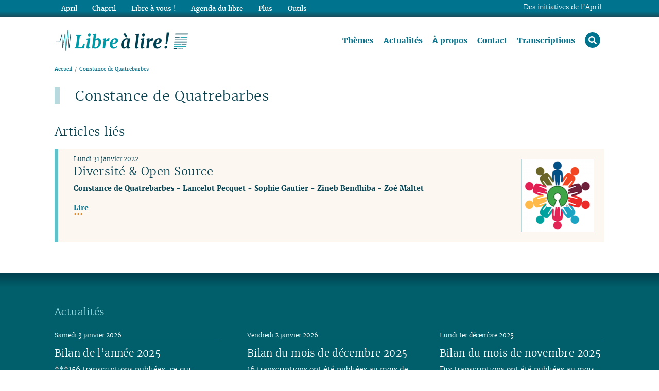

--- FILE ---
content_type: text/html; charset=utf-8
request_url: https://www.librealire.org/+-constance-de-quatrebarbes-+
body_size: 7770
content:
<!DOCTYPE HTML>
<html class="page_mot ltr fr no-js" xmlns="http://www.w3.org/1999/xhtml" xml:lang="fr" lang="fr" dir="ltr">
	<head>
		<script type='text/javascript'>/*<![CDATA[*/(function(H){H.className=H.className.replace(/\bno-js\b/,'js')})(document.documentElement);/*]]>*/</script>
		<meta http-equiv="Content-Type" content="text/html; charset=utf-8" />
		<title>Constance de Quatrebarbes - Libre à lire !</title>

<link rel="canonical" href="https://www.librealire.org/+-constance-de-quatrebarbes-+" />		<meta name="generator" content="SPIP 4.4.7" />
<meta name="viewport" content="width=device-width, initial-scale=1.0">

<script type='text/javascript'>var var_zajax_content='content';</script><script>
var mediabox_settings={"auto_detect":true,"ns":"box","tt_img":true,"sel_g":"#documents_portfolio a[type='image\/jpeg'],#documents_portfolio a[type='image\/png'],#documents_portfolio a[type='image\/gif']","sel_c":".mediabox","str_ssStart":"Diaporama","str_ssStop":"Arr\u00eater","str_cur":"{current}\/{total}","str_prev":"Pr\u00e9c\u00e9dent","str_next":"Suivant","str_close":"Fermer","str_loading":"Chargement\u2026","str_petc":"Taper \u2019Echap\u2019 pour fermer","str_dialTitDef":"Boite de dialogue","str_dialTitMed":"Affichage d\u2019un media","splash_url":"","lity":{"skin":"_simple-dark","maxWidth":"90%","maxHeight":"90%","minWidth":"400px","minHeight":"","slideshow_speed":"2500","opacite":"0.9","defaultCaptionState":"expanded"}};
</script>
<!-- insert_head_css -->
<link rel='stylesheet' href='local/cache-css/325a9332b39ba6e52a71124b1e2d524f.css?1766155351' type='text/css' />








<script type='text/javascript' src='local/cache-js/10fd7babc1e8a16cdb39845de268fb45.js?1765270107'></script>










<!-- insert_head -->




















<link rel="alternate" type="application/rss+xml" title="Syndiquer tout le site" href="https://www.librealire.org/spip.php?page=backend" />

<!-- Matomo -->
<script>
	var _paq = window._paq = window._paq || [];
	/* tracker methods like "setCustomDimension" should be called before "trackPageView" */
	_paq.push([function() {
		var self = this;
		function getOriginalVisitorCookieTimeout() {
			var now = new Date(),
			nowTs = Math.round(now.getTime() / 1000),
			visitorInfo = self.getVisitorInfo();
			var createTs = parseInt(visitorInfo[2]);
			var cookieTimeout = 33696000; // 13 mois en secondes
			var originalTimeout = createTs + cookieTimeout - nowTs;
			return originalTimeout;
		}
		this.setVisitorCookieTimeout( getOriginalVisitorCookieTimeout() );
	}]);
  _paq.push(['trackPageView']);
  _paq.push(['enableLinkTracking']);
  (function() {
    var u="//statistiques.april.org/";
    _paq.push(['setTrackerUrl', u+'matomo.php']);
    _paq.push(['setSiteId', '7']);
    var d=document, g=d.createElement('script'), s=d.getElementsByTagName('script')[0];
    g.type='text/javascript'; g.async=true; g.src=u+'matomo.js'; s.parentNode.insertBefore(g,s);
  })();
</script>
<!-- End Matomo Code -->			<!-- Plugin Métas + -->
<!-- Dublin Core -->
<link rel="schema.DC" href="https://purl.org/dc/elements/1.1/" />
<link rel="schema.DCTERMS" href="https://purl.org/dc/terms/" />
<meta name="DC.Format" content="text/html" />
<meta name="DC.Type" content="Text" />
<meta name="DC.Language" content="fr" />
<meta name="DC.Title" lang="fr" content="Constance de Quatrebarbes &#8211; Libre &#224; lire !" />

<meta name="DC.Date" content="2026-01-17" />
<meta name="DC.Date.Modified" content="2022-01-31" />
<meta name="DC.Identifier" content="https://www.librealire.org/+-constance-de-quatrebarbes-+" />
<meta name="DC.Publisher" content="Libre &#224; lire !" />
<meta name="DC.Source" content="https://www.librealire.org" />

<meta name="DC.Creator" content="Libre &#224; lire !" />





<!-- Open Graph -->
 
<meta property="og:rich_attachment" content="true" />

<meta property="og:site_name" content="Libre &#224; lire !" />
<meta property="og:type" content="article" />
<meta property="og:title" content="Constance de Quatrebarbes &#8211; Libre &#224; lire !" />
<meta property="og:locale" content="fr_FR" />
<meta property="og:url" content="https://www.librealire.org/+-constance-de-quatrebarbes-+" />


 

<meta property="og:image" content="https://www.librealire.org/sites/www.librealire.org/IMG/png/logo-libre-a-lire191-100.png" />
<meta property="og:image:width" content="2256" />
<meta property="og:image:height" content="1181" />
<meta property="og:image:type" content="image/png" />



<meta property="article:published_time" content="2026-01-17" />
<meta property="article:modified_time" content="2022-01-31" />

<meta property="article:author" content="Libre &#224; lire !" />








<!-- Twitter Card -->
<meta name="twitter:card" content="summary_large_image" />
<meta name="twitter:title" content="Constance de Quatrebarbes &#8211; Libre &#224; lire !" />

<meta name="twitter:dnt" content="on" />
<meta name="twitter:url" content="https://www.librealire.org/+-constance-de-quatrebarbes-+" />

<meta name="twitter:image" content="https://www.librealire.org/sites/www.librealire.org/IMG/png/logo-libre-a-lire191-100.png?1611854565" />
</head>
	<body class="body__mot">
	<div class="page_wrapper">
	
		<header class="page_header">
			<div class="page_container page_header_container">
				<div class="header_title print">
	<h1 id="logo_site_spip" class="crayon meta-valeur-nom_site "> <a rel="start home" href="https://www.librealire.org/" title="Accueil">
		<img
	src="local/cache-vignettes/L263xH44/_librealire-logosite-a9698.png?1643748956" class='spip_logo' width='263' height='44'
	alt="" /> <span class="nom_site_spip">Libre à lire&nbsp;!</span>
		
	 </a></h1>
</div>

<nav class="nav principale" aria-label="Menu principal">
	<ul class="nav-list">
		 
		 <li class="nav-item  first"><a href="themes-754" class="">Thèmes</a></li>
		 
		 <li class="nav-item"><a href="-actualites-" class="">Actualités</a></li>
		 
		 <li class="nav-item"><a href="a-propos-756" class="">À propos</a></li>
		 
		 <li class="nav-item"><a href="contact-755" class="">Contact</a></li>
		 
		 <li class="nav-item"><a href="-transcriptions-" class="">Transcriptions</a></li>
		 
		 <li class="nav-item loupe last"><a href="spip.php?page=recherche"><span>rechercher</span><i class="fas fa-search"></i></a>
			<div class="formulaire_spip formulaire_recherche recherche_nav">
<form action="spip.php?page=recherche" method="get" role="search" aria-label="recherche_nav">
	<input name="page" value="recherche" type="hidden"
>
	
	<label for="recherche3a2e">Rechercher :</label>
	<input type="search" class="search text" size="10" name="recherche" placeholder="Rechercher dans les transcriptions" accesskey="4" autocapitalize="off" id="recherche3a2e" />
	<button type="submit" class="submit">Rechercher</button>
</form>
</div>
</li>
	</ul>
</nav>			</div>
		</header>
		
		<div class="page_main">
			<div class="page_container page_main__container">
				<div class="page_main_content">
					<div class="page_content">
						<nav aria-label="breadcrumb" class="arbo">
	<ol class="breadcrumb">
	
	<li><a href="https://www.librealire.org">Accueil</a></li>
	<li>Constance de Quatrebarbes</li>
	
	</ol>
</nav>						<article>

	<header class="cartouche">
		<h1 class="crayon mot-titre-531 ">Constance de Quatrebarbes</h1>
	</header>

	<div class="main">
		
	</div>

	<aside>
		
		
		<div class="liste articles"><a id='pagination_articles' class='pagination_ancre'></a>
			<h2 class="h2">Articles liés</h2>
			<ul class="liste-items">
			
				<li class="item"><article class="article-resume block-link-parent">
	 <div class="article-resume__logo">
	 
		<img
	src="local/cache-vignettes/L140xH140/9da525f1deed27d8d1a39205b3f71c-34ea8.png?1643749364" class='spip_logo' width='140' height='140'
	alt="" />
	
		 </div>
	<div class="article-resume__texte">
		<h3 class="article-resume__titre"><a href="diversite-open-source" class=" block-link">Diversité &amp; Open Source </a></h3>
		
		<div class="article-resume__infos">
			<span class="article-resume__date">Lundi 31 janvier 2022</span>
		</div>
			
			<p class="article-resume__personnes">
				<strong>Constance de Quatrebarbes</strong> - <strong>Lancelot Pecquet</strong> - <strong>Sophie Gautier</strong> - <strong>Zineb Bendhiba</strong> - <strong>Zoé Maltet</strong>
			</p>
			 
		 
		<a href="diversite-open-source" class="tp">Lire</a>
		
		
		<p class="mots">
			Personne·s  
				<a href="+-zoe-maltet-+">Zoé Maltet</a>
				
				<a href="+-constance-de-quatrebarbes-+">Constance de Quatrebarbes</a>
				
				<a href="+-sophie-gautier-+">Sophie Gautier</a>
				
				<a href="+-zineb-bendhiba-+">Zineb Bendhiba</a>
				
				<a href="+-lancelot-pecqeut-+">Lancelot Pecquet</a>
				
		</p>
		
		
		
		
		
		
		
		<p class="mots">
			Thèmes  
				<a href="+-partage-du-savoir-+">Partage du savoir</a>
				
				<a href="+-place-des-femmes-+">Place des femmes - Inclusivité</a>
				
				<a href="+-informatique-+">Informatique</a>
				
		</p>
		
		
		
		
		
		
	</div>
</article></li>
			
			</ul>
			
		</div>
		


		
		

		
		
	</aside>
	
</article>						<div class="page_extra">
													</div>
					</div>
				</div>	
			</div>
		</div>
		  
		<aside class="page_connex">
			<!-- connex -->
<div class="page_container page_connex__container">

	
	<div class="liste articles">
		<h2 class="h2">Actualités</h2>
		<ul class="liste-items">
		
			<li class="item"><article class="article-resume block-link-parent">
	
	 
		
	
		
	<div class="article-resume__texte">
		<h3 class="article-resume__titre"><a href="bilan-de-l-annee-2025" class=" block-link">Bilan de l’année 2025</a></h3>
		
		<div class="article-resume__infos">
			<span class="article-resume__date">Samedi 3 janvier 2026</span>
		</div> 
		<div class="article-resume__intro">
			***156 transcriptions publiées, ce qui correspond à 140 heures et 51 minutes d’enregistrements audio et de vidéos 
<br class='autobr' />
Sincères remerciements aux personnes qui participent à ce&nbsp;(…)


		</div>
			 
		
		
		
		
		
		
		
		
		
		
		
		
		
		
	</div>
</article></li>
		
			<li class="item"><article class="article-resume block-link-parent">
	
	 
		
	
		
	<div class="article-resume__texte">
		<h3 class="article-resume__titre"><a href="bilan-du-mois-de-decembre-2025" class=" block-link">Bilan du mois de décembre 2025</a></h3>
		
		<div class="article-resume__infos">
			<span class="article-resume__date">Vendredi 2 janvier 2026</span>
		</div> 
		<div class="article-resume__intro">
			16 transcriptions ont été publiées au mois de décembre 2025, ce qui correspond à 11 heures et 51 minutes d’enregistrements audio ou de vidéos. 
<br class='autobr' />
Depuis le mois de mai 2018,&nbsp;(…)


		</div>
			 
		
		
		
		
		
		
		
		
		
		
		
		
		
		
	</div>
</article></li>
		
			<li class="item"><article class="article-resume block-link-parent">
	
	 
		
	
		
	<div class="article-resume__texte">
		<h3 class="article-resume__titre"><a href="bilan-du-mois-de-novembre-2025" class=" block-link">Bilan du mois de novembre 2025</a></h3>
		
		<div class="article-resume__infos">
			<span class="article-resume__date">Lundi 1er décembre 2025</span>
		</div> 
		<div class="article-resume__intro">
			Dix transcriptions ont été publiées au mois de novembre 2025, ce qui correspond à 9 heures et 12 minutes d’enregistrements audio ou de vidéos. 
<br class='autobr' />
Laurent Costy, vice-président&nbsp;(…)


		</div>
			 
		
		
		
		
		
		
		
		
		
		
		
		
		
		
	</div>
</article></li>
		
		</ul>
		
	</div>
	

	
</div>		</aside>
		
		<footer class="page_footer">
			
			<div class="page_connexplus">
				<div class="page_container page_connexplus__container">
					<div class='ajaxbloc' data-ajax-env='CU0Qt9fDa+9TIxEfOIuWthm2R2ssdLI2ZeBIfu8+9GF63uKBcTTsqaFFTmjCBrmmkq3iUFvh05X3FC1XXQ3wVIoPieIy4KtilFEeuSey2FFuMf+/Wi7KRicbT7FWAttGgpFNPhGYcxF6ZEBkhXxTl90DOYHxBkdcMeiTvuiy7NSF18OafSZ16pEWjLbSnpbAgYq6BzpgCCpHn34LX+2dAN/HcyUgP7R5GV9jpzw2atqNLAhANVki4K+Cnl4/bGnQw521drty8OiGTAJuj61SH0+e2z/WJJur7aNMw2OyvsHzwg==' data-origin="+-constance-de-quatrebarbes-+">

<div class="liste liste_mots">
	<h2>Thèmes récents</h2>
	<p class="tri">Tri <a href="+-constance-de-quatrebarbes-+?tri=titre" class="ajax">par titre</a> ou <a href="+-constance-de-quatrebarbes-+" class="ajax">par utilisation</a></p>
	<div class="listes">
		
		
		
		
		
		
		
		
		
		
		
		
		
		
		
		
		
		
		
		
		
		
		
		
		
		
		
		
		
		
		
		
		
		
		
		
		
		
		
		
		
		
		
		
		
		
		
		
		
		
		
		
		
		
		
		
		
		
		
		
		
		
		
		
		
		
		
		
		
		
		
		
		
		
		
		
		
		
		
		
		
		
		
		
		
		
		
		
		
		
		
		
		
		
		
		
		
		
		
		
		
		
		
		
		
		
		
		
		
		
		
		
		
		
		
		
		
		
		
		
		
		
		
		
		
		
		
		
		
		
		
		
		
		
		
		
		
		
		
		
		
		
		
		
		
		
		
		
		
		
		
		
		
		
		
		
		
		
		
		
		
		
		
		
		
		
		
		
		
		
		
		
		
		
		
		
		
		
		
		
		
		
		
		
		
		
		
		
		
		
		
		
		
		
		
		
		
		
		
		
		
		
		
		
		
		
		
		
		
		
		
		
		
		
		
		
		
		
		
		
		
		
		
		
		
		
		
		
		
		
		
		
		
		
		
		
		
		
		
		
		
		
		
		
		
		
		
		
		
		
		
		
		
		
		
		
		
		
		
		
		
		
		
		
		
		
		
		
		
		
		
		
		
		
		
		
		
		
		
		
		
		
		
		
		
		
		
		
		
		
		
		
		
		
		
		
		
		
		
		
		
		
		
		
		
		
		
		
		
		
		
		
		
		
		
		
		
		
		
		
		
		
		
		
		
		
		
		
		
		
		
		
		
		
		
		
		
		
		
		
		
		
		
		
		
		
		
		
		
		
		
		
		
		
		
		
		
		
		
		
		
		
		
		
		
		
		
		
		
		
		
		
		
		
		
		
		
		
		
		
		
		
		
		
		
		
		
		
		
		
		
		
		
		
		
		
		
		
		
		
		
		
		
		
		
		
		
		
		
		
		
		
		
		
		
		
		
		
		
		
		
		
		
		
		
		
		
		
		
		
		
		
		
		
		
		
		
		
		
		
		
		
		
		
		
		
		
		
		
		
		
		
		
		
		
		
		
		
		
		
		
		
		
		
		
		
		
		
		
		
		
		
		
		
		
		
		
		
		
		
		
		
		
		
		
		
		
		
		
		
		
		
		
		
		
		
		
		
		
		
		
		
		
		
		
		
		
		
		
		
		
		
		
		
		
		
		
		
		
		
		
		
		
		
		
		
		
		
		
		
		
		
		
		
		
		
		
		
		
		
		
		
		
		
		
		
		
		
		
		
		
		
		
		
		
		
		
		
		
		
		
		
		
		
		
		
		
		
		
		
		
		
		
		
		
		
		
		
		
		
		
		
		
		
		
		
		
		
		
		
		
		
		
		
		
		
		
		
		
		
		
		
		
		
		
		
		
		
		
		
		
		
		
		
		
		
		
		
		
		
		
		
		
		
		
		
		
		
		
		
		
		
		
		
		
		
		
		
		
		
		
		
		
		
		
		
		
		
		
		
		
		
		
		
		
		
		
		
		
		
		
		
		
		
		
		
		
		
		
		
		
		
		
		
		
		
		
		
		
		
		
		
		
		
		
		
		
		
		
		
		
		
		
		
		
		
		
		
		
		
		
		
		
		
		
		
		
		
		
		
		
		
		
		
		
		
		
		
		
		
		
		
		
		
		
		
		
		
		
		
		
		
		
		
		
		
		
		
		
		
		
		
		
		
		
		
		
		
		
		
		
		
		
		
		
		
		
		
		
		
		
		
		
		
		
		
		
		
		
		
		
		
		
		
		
		
		
		
		
		
		
		
		
		
		
		
		
		
		
		
		
		
		
		
		
		
		
		
		
		
		
		
		
		
		
		
		
		
		
		
		
		
		
		
		
		
		
		
		
		
		
		
		
		
		
		
		
		
		
		
		
		
		
		
		
		
		
		
		
		
		
		
		
		
		
		
		
		
		
		
		
		
		
		
		
		
		
		
		
		
		
		
		
		
		
		
		
		
		
		
		
		
		
		
		
		
		
		
		
		
		
		
		
		
		
		
		
		
		
		
		
		
		
		
		
		
		
		
		
		
		
		
		
		
		
		
		
		
		
		
		
		
		
		
		
		
		
		
		
		
		
		
		
		
		
		
		
		
		
		
		
		
		
		
		
		
		
		
		
		
		
		
		
		
		
		
		
		
		
		
		
		
		
		
		
		
		
		
		
		
		
		
		
		
		
		
		
		
		
		
		
		
		
		
		
		
		
		
		
		
		
		
		
		
		
		
		
		
		
		
		
		
		
		
		
		
		
		
		
		
		
		
		
		
		
		
		
		
		
		
		
		
		
		
		
		
		
		
		
		
		
		
		
		
		
		
		
		
		
		
		
		
		
		
		
		
		
		
		
		
		
		
		
		
		
		
		
		
		
		
		
		
		
		
		
		
		
		
		
		
		
		
		
		
		
		
		
		
		
		
		
		
		
		
		
		
		
		
		
		
		
		
		
		
		
		
		
		
		
		
		
		
		
		
		
		
		
		
		
		
		
		
		
		
		
		
		
		
		
		
		
		
		
		
		
		
		
		
		
		
		
		
		
		
		
		
		
		
		
		
		
		
		
		
		
		
		
		
		
		
		
		
		
		
		
		
		
		
		
		
		
		
		
		
		
		
		
		
		
		
		
		
		
		
		
		
		
		
		
		
		
		
		
		
		
		
		
		
		
		
		
		
		
		
		
		
		
		
		
		
		
		
		
		
		
		
		
		
		
		
		
		
		
		
		
		
		
		
		
		
		
		
		
		
		
		
		
		
		
		
		
		
		
		
		
		
		
		
		
		
		
		
		
		
		
		
		
		
		
		
		
		
		
		
		
		
		
		
		
		
		
		
		
		
		
		
		
		
		
		
		
		
		
		
		
		
		
		
		
		
		
		
		
		
		
		
		
		
		
		
		
		
		
		
		
		
		
		
		
		
		
		
		
		
		
		
		
		
		
		
		
		
		
		
		
		
		
		
		
		
		
		
		
		
		
		
		
		
		
		
		
		
		
		
		
		
		
		
		
		
		
		
		
		
		
		
		
		
		
		
		
		
		
		
		
		
		
		
		
		
		
		
		
		
		
		
		
		
		
		
		
		
		
		
		
		
		
		
		
		
		
		
		
		
		
		
		
		
		
		
		
		
		
		
		
		
		
		
		
		
		
		
		
		
		
		
		
		
		
		
		
		
		
		
		
		
		
		
		
		
		
		
		
		
		
		
		
		
		
		
		
		
		
		
		
		
		
		
		
		
		
		
		
		
		
		
		
		
		
		
		
		
		
		
		
		
		
		
		
		
		
		
		
		
		
		
		
		
		
		
		
		
		
		
		
		
		
		
		
		
		
		
		
		
		
		
		
		
		
		
		
		
		
		
		
		
		
		
		
		
		
		
		
		
		
		
		
		
		
		
		
		
		
		
		
		
		
		
		
		
		
		
		
		
		
		
		
		
		
		
		
		
		
		
		
		
		
		
		
		
		
		
		
		
		
		
		
		
		
		
		
		
		
		
		
		
		
		
		
		
		
		
		
		
		
		
		
		
		
		
		
		
		
		
		
		
		
		
		
		
		
		
		
		
		
		
		
		
		
		
		
		
		
		
		
		
		
		
		
		
		
		
		
		
		
		
		
		
		
		
		
		
		
		
		
		
		
		
		
		
		
		
		
		
		
		
		
		
		
		
		
		
		
		
		
		
		
		
		
		
		
		
		
		
		
		
		
		
		
		
		
		
		
		
		
		
		
		
		
		
		
		
		
		
		
		
		
		
		
		
		
		
		
		
		
		
		
		
		
		
		
		
		
		
		
		
		
		
		
		
		
		
		
		
		
		
		
		
		
		
		
		
		
		
		
		
		
		
		
		
		
		
		
		
		
		
		
		
		
		
		
		
		
		
		
		
		
		
		
		
		
		
		
		
		
		
		
		
		
		
		
		
		
		
		
		
		
		
		
		
		
		
		
		
		
		
		
		
		
		
		
		
		
		
		
		
		
		
		
		
		
		
		
		
		
		
		
		
		
		
		
		
		
		
		
		
		
		
		
		
		
		
		
		
		
		
		
		
		
		
		
		
		
		
		
		
		
		
		
		
		
		
		
		
		
		
		
		
		
		
		
		
		
		
		
		
		
		
		
		
		
		
		
		
		
		
		
		
		
		
		
		
		
		
		
		
		
		
		
		
		
		
		
		
		
		
		
		
		
		
		
		
		
		
		
		
		
		
		
		
		
		
		
		
		
		
		
		
		
		
		
		
		
		
		
		
		
		
		
		
		
		
		
		
		
		
		
		
		
		
		
		
		
		
		
		
		
		
		
		
		
		
		
		
		
		
		
		
		
		
		
		
		
		
		
		
		
		
		
		
		
		
		
		
		
		
		
		
		
		
		
		
		
		
		
		
		
		
		
		
		
		
		
		
		
		
		
		
		
		
		
		
		
		
		
		
		
		
		
		
		
		
		
		
		
		
		
		
		
		
		
		
		
		
		
		
		
		
		
		
		
		
		
		
		
		
		
		
		
		
		
		
		
		
		
		
		
		
		
		
		
		
		
		
		
		
		
		
		
		
		
		
		
		
		
		
		
		
		
		
		
		
		
		
		
		
		
		
		
		
		
		
		
		
		
		
		
		
		
		
		
		
		
		
		
		
		
		
		
		
		
		
		
		
		
		
		
		
		
		
		
		
		
		
		
		
		
		
		
		
		
		
		
		
		
		
		
		
		
		
		
		
		
		
		
		
		
		
		
		
		
		
		
		
		
		
		
		
		
		
		
		
		
		
		
		
		
		
		
		
		
		
		
		
		
		
		
		
		
		
		
		
		
		
		
		
		
		
		
		
		
		
		
		
		
		
		
		
		
		
		
		
		
		
		
		
		
		
		
		
		
		
		
		
		
		
		
		
		
		
		
		
		
		
		
		
		
		
		
		
		
		
		
		
		
		
		
		
		
		
		
		
		
		
		
		
		
		
		
		
		
		
		
		
		
		
		
		
		
		
		
		
		
		
		
		
		
		
		
		
		
		
		
		
		
		
		
		
		
		
		
		
		
		
		
		
		
		
		
		
		
		
		
		
		
		
		
		
		
		
		
		
		
		
		
		
		
		
		
		
		
		
		
		
		
		
		
		
		
		
		
		
		
		
		
		
		
		
		
		
		
		
		
		
		
		
		
		
		
		
		
		
		
		
		
		
		
		
		
		
		
		
		
		
		
		
		
		
		
		
		
		
		
		
		
		
		
		
		
		
		
		
		
		
		
		
		
		
		
		
		
		
		
		
		
		
		
		
		
		
		
		
		
		
		
		
		
		
		
		
		
		
		
		
		
		
		
		
		
		
		
		
		
		
		
		
		
		
		
		
		
		
		
		
		
		
		
		
		
		
		
		
		
		
		
		
		
		
		
		
		
		
		
		
		
		
		
		
		
		
		
		
		
		
		
		
		
		
		
		
		
		
		
		
		
		
		
		
		
		
		
		
		
		
		
		
		
		
		
		
		
		
		
		
		
		
		
		
		
		
		
		
		
		
		
		
		
		
		
		
		
		
		
		
		
		
		
		
		
		
		
		
		
		
		
		
		
		
		
		
		
		
		
		
		
		
		
		
		
		
		
		
		
		
		
		
		
		
		
		
		
		
		
		
		
		
		
		
		
		
		
		
		
		
		
		
		
		
		
		
		
		
		
		
		
		
		
		
		
		
		
		
		
		
		
		
		
		
		
		
		
		
		
		
		
		
		
		
		
		
		
		
		
		
		
		
		
		
		
		
		
		
		
		
		
		
		
		
		
		
		
		
		
		
		
		
		
		
		
		
		
		
		
		
		
		
		
		
		
		
		
		
		
		
		
		
		
		
		
		
		
		
		
		
		
		
		
		
		
		
		
		
		
		
		
		
		
		
		
		
		
		
		
		
		
		
		
		
		
		
		
		
		
		
		
		
		
		
		
		
		
		
		
		
		
		
		
		
		
		
		
		
		
		
		
		
		
		
		
		
		
		
		
		
		
		
		
		
		
		
		
		
		
		
		
		
		
		
		
		
		
		
		
		
		
		
		
		
		
		
		
		
		
		
		
		
		
		
		
		
		
		
		
		
		
		
		
		
		
		
		
		
		
		
		
		
		
		
		
		
		
		
		
		
		
		
		
		
		
		
		
		
		
		
		
		
		
		
		
		
		
		
		
		
		
		
		
		
		
		
		
		
		
		
		
		
		
		
		
		
		
		
		
		
		
		
		
		
		
		
		
		
		
		
		
		
		
		
		
		
		
		
		
		
		
		
		
		
		
		
		
		
		
		
		
		
		
		
		
		
		
		
		
		
		
		
		
		
		
		
		
		
		
		
		
		
		
		
		
		
		
		
		
		
		
		
		
		
		
		
		
		
		
		
		
		
		
		
		
		
		
		
		
		
		
		
		
		
		
		
		
		
		
		
		
		
		
		
		
		
		
		
		
		
		
		
		
		
		
		
		
		
		
		
		
		
		
		
		
		
		
		
		
		
		
		
		
		
		
		
		
		
		
		
		
		
		
		
		
		
		
		
		
		
		
		
		
		
		
		
		
		
		
		
		
		
		
		
		
		
		
		
		
		
		
		
		
		
		
		
		
		
		
		
		
		
		
		
		
		
		
		
		
		
		
		
		
		
		
		
		
		
		
		
		
		
		
		
		
		
		
		
		
		
		
		
		
		
		
		
		
		
		
		
		
		
		
		
		
		
		
		
		
		
		
		
		
		
		
		
		
		
		
		
		
		
		
		
		
		
		
		
		
		
		
		
		
		
		
		
		
		
		
		
		
		
		
		
		
		
		
		
		
		
		
		
		
		
		
		
		
		
		
		
		
		
		
		
		
		
		
		
		
		
		
		
		
		
		
		
		
		
		
		
		
		
		
		
		
		
		
		
		
		
		
		
		
		
		
		
		
		
		
		
		
		
		
		
		
		
		
		
		
		
		
		
		
		
		
		
		
		
		
		
		
		
		
		
		
		
		
		
		
		
		
		
		
		
		
		
		
		
		
		
		
		
		
		
		
		
		
		
		
		
		
		
		
		
		
		
		
		
		
		
		
		
		
		
		
		
		
		
		
		
		
		
		
		
		
		
		
		
		
		
		
		
		
		
		
		
		
		
		
		
		
		
		
		
		
		
		
		
		
		
		
		
		
		
		
		
		
		
		
		
		
		
		
		
		
		
		
		
		
		
		
		
		
		
		
		
		
		
		
		
		
		
		
		
		
		
		
		
		
		
		
		
		
		
		
		
		
		
		
		
		
		
		
		
		
		
		
		
		
		
		
		
		
		
		
		
		
		
		
		
		
		
		
		
		
		
		
		
		
		
		
		
		
		
		
		
		
		
		
		
		
		
		
		
		
		
		
		
		
		
		
		
		
		
		
		
		
		
		
		
		
		
		
		
		
		
		
		
		
		
		
		
		
		
		
		
		
		
		
		
		
		
		
		
		
		
		
		
		
		
		
		
		
		
		
		
		
		
		
		
		
		
		
		
		
		
		
		
		
		
		
		
		
		
		
		
		
		
		
		
		
		
		
		
		
		
		
		
		
		
		
		
		
		
		
		
		
		
		
		
		
		
		
		
		
		
		
		
		
		
		
		
		
		
		
		
		
		
		
		
		
		
		
		
		
		
		
		
		
		
		
		
		
		
		
		
		
		
		
		
		
		
		
		
		
		
		
		
		
		
		
		
		
		
		
		
		
		
		
		
		
		
		
		
		
		
		
		
		
		
		
		
		
		
		
		
		
		
		
		
		
		
		
		
		
		
		
		
		
		
		
		
		
		
		
		
		
		
		
		
		
		
		
		
		
		
		
		
		
		
		
		
		
		
		
		
		
		
		
		
		
		
		
		
		
		
		
		
		
		
		
		
		
		
		
		
		
		
		
		
		
		
		
		
		
		
		
		
		
		
		
		
		
		
		
		
		
		
		
		
		
		
		
		
		
		
		
		
		
		
		
		
		
		
		
		
		
		
		
		
		
		
		
		
		
		
		
		
		
		
		
		
		
		
		
		
		
		
		
		
		
		
		
		
		
		
		
		
		
		
		
		
		
		
		
		
		
		
		
		
		
		
		
		
		
		
		
		
		
		
		
		
		
		
		
		
		
		
		
		
		
		
		
		
		
		
		
		
		
		
		
		
		
		
		
		
		
		
		
		
		
		
		
		
		
		
		
		
		
		
		
		
		
		
		
		
		
		
		
		
		
		
		
		
		
		
		
		
		
		
		
		
		
		
		
		
		
		
		
		
		
		
		
		
		
		
		
		
		
		
		
		
		
		
		
		
		
		
		
		
		
		
		
		
		
		
		
		
		
		
		
		
		
		
		
		
		
		
		
		
		
		
		
		
		
		
		
		
		
		
		
		
		
		
		
		
		
		
		
		
		
		
		
		
		
		
		
		
		
		
		
		
		
		
		
		
		
		
		
		
		
		
		
		
		
		
		
		
		
		
		
		
		
		
		
		
		
		
		
		
		
		
		
		
		
		
		
		
		
		
		
		
		
		
		
		
		
		
		
		
		
		
		
		
		
		
		
		
		
		
		
		
		
		
		
		
		
		
		
		
		
		
		
		
		
		
		
		
		
		
		
		
		
		
		
		
		
		
		
		
		
		
		
		
		
		
		
		
		
		
		
		
		
		
		
		
		
		
		
		
		
		
		
		
		
		
		
		
		
		
		
		
		
		
		
		
		
		
		
		
		
		
		
		
		
		
		
		
		
		
		
		
		
		
		
		
		
		
		
		
		
		
		
		
		
		
		
		
		
		
		
		
		
		
		
		
		
		
		
		
		
		
		
		
		
		
		
		
		
		
		
		
		
		
		
		
		
		
		
		
		
		
		
		
		
		
		
		
		
		
		
		
		
		
		
		
		
		
		
		
		
		
		
		
		
		
		
		
		
		
		
		
		
		
		
		
		
		
		
		
		
		
		
		
		
		
		
		
		
		
		
		
		
		
		
		
		
		
		
		
		
		
		
		
		
		
		
		
		
		
		
		
		
		
		
		
		
		
		
		
		
		
		
		
		
		
		
		
		
		
		
		
		
		
		
		
		
		
		
		
		
		
		
		
		
		
		
		
		
		
		
		
		
		
		
		
		
		
		
		
		
		
		
		
		
		
		
		
		
		
		
		
		
		
		
		
		
		
		
		
		
		
		
		
		
		
		
		
		
		
		
		
		
		
		
		
		
		
		
		
		
		
		
		
		
		
		
		
		
		
		
		
		
		
		
		
		
		
		
		
		
		
		
		
		
		
		
		
		
		
		
		
		
		
		
		
		
		
		
		
		
		
		
		
		
		
		
		
		
		
		
		
		
		
		
		
		
		
		
		
		
		
		
		
		
		
		
		
		
		
		
		
		
		
		
		
		
		
		
		
		
		
		
		
		
		
		
		
		
		
		
		
		
		
		
		
		
		
		
		
		
		
		
		
		
		
		
		
		
		
		
		
		
		
		
		
		
		
		
		
		
		
		
		
		
		
		
		
		
		
		
		
		
		
		
		
		
		
		
		
		
		
		
		
		
		
		
		
		
		
		
		
		
		
		
		
		
		
		
		
		
		
		
		
		
		
		
		
		
		
		
		
		
		
		
		
		
		
		
		
		
		
		
		
		
		
		
		
		
		
		
		
		
		
		
		
		
		
		
		
		
		
		
		
		
		
		
		
		
		
		
		
		
		
		
		
		
		
		
		
		
		
		
		
		
		
		
		
		
		
		
		
		
		
		
		
		
		
		
		
		
		
		
		
		
		
		
		
		
		
		
		
		
		
		
		
		
		
		
		
		
		
		
		
		
		
		
		
		
		
		
		
		
		
		
		
		
		
		
		
		
		
		
		
		
		
		
		
		
		
		
		
		
		
		
		
		
		
		
		
		
		
		
		
		
		
		
		
		
		
		
		
		
		
		
		
		
		
		
		
		
		
		
		
		
		
		
		
		
		
		
		
		
		
		
		
		
		
		
		
		
		
		
		
		
		
		
		
		
		
		
		
		
		
		
		
		
		
		
		
		
		
		
		
		
		
		
		
		
		
		
		
		
		
		
		
		
		
		
		
		
		
		
		
		
		
		
		
		
		
		
		
		
		
		
		
		
		
		
		
		
		
		
		
		
		
		
		
		
		
		
		
		
		
		
		
		
		
		
		
		
		
		
		
		
		
		
		
		
		
		
		
		
		
		
		
		
		
		
		
		
		
		
		
		
		
		
		
		
		
		
		
		
		
		
		
		
		
		
		
		
		
		
		
		
		
		
		
		
		
		
		
		
		
		
		
		
		
		
		
		
		
		
		
		
		
		
		
		
		
		
		
		
		
		
		
		
		
		
		
		
		
		
		
		
		
		
		
		
		
		
		
		
		
		
		
		
		
		
		
		
		
		
		
		
		
		
		
		
		
		
		
		
		
		
		
		
		
		
		
		
		
		
		
		
		
		
		
		
		
		
		
		
		
		
		
		
		
		
		
		
		
		
		
		
		
		
		
		
		
		
		
		
		
		
		
		
		
		
		
		
		
		
		
		
		
		
		
		
		
		
		
		
		
		
		
		
		
		
		
		
		
		
		
		
		
		
		
		
		
		
		
		
		
		
		
		
		
		
		
		
		
		
		
		
		
		
		
		
		
		
		
		
		
		
		
		
		
		
		
		
		
		
		
		
		
		
		
		
		
		
		
		
		
		
		
		
		
		
		
		
		
		
		
		
		
		
		
		
		
		
		
		
		
		
		
		
		
		
		
		
		
		
		
		
		
		
		
		
		
		
		
		
		
		
		
		
		
		
		
		
		
		
		
		
		
		
		
		
		
		
		
		
		
		
		
		
		
		
		
		
		
		
		
		
		
		
		
		
		
		
		
		
		
		
		
		
		
		
		
		
		
		
		
		
		
		
		
		
		
		
		
		
		
		
		
		
		
		
		
		
		
		
		
		
		
		
		
		
		
		
		
		
		
		
		
		
		
		
		
		
		
		
		
		
		
		
		
		
		
		
		
		
		
		
		
		
		
		
		
		
		
		
		
		
		
		
		
		
		
		
		
		
		
		
		
		
		
		
		
		
		
		
		
		
		
		
		
		
		
		
		
		
		
		
		
		
		
		
		
		
		
		
		
		
		
		
		
		
		
		
		
		
		
		
		
		
		
		
		
		
		
		
		
		
		
		
		
		
		
		
		
		
		
		
		
		
		
		
		
		
		
		
		
		
		
		
		
		
		
		
		
		
		
		
		
		
		
		
		
		
		
		
		
		
		
		
		
		
		
		
		
		
		
		
		
		
		
		
		
		
		
		
		
		
		
		
		
		
		
		
		
		
		
		
		
		
		
		
		
		
		
		
		
		
		
		
		
		
		
		
		
		
		
		
		
		
		
		
		
		
		
		
		
		
		
		
		
		
		
		
		
		
		
		
		
		
		
		
		
		
		
		
		
		
		
		
		
		
		
		
		
		
		
		
		
		
		
		
		
		
		
		
		
		
		
		
		
		
		
		
		
		
		
		
		
		
		
		
		
		
		
		
		
		
		
		
		
		
		
		
		
		
		
		
		
		
		
		
		
		
		
		
		
		
		
		
		
		
		
		
		
		
		
		
		
		
		
		
		
		
		
		
		
		
		
		
		
		
		
		
		
		
		
		
		
		
		
		
		
		
		
		
		
		
		
		
		
		
		
		
		
		
		
		
		
		
		
		
		
		
		
		
		
		
		
		
		
		
		
		
		
		
		
		
		
		
		
		
		
		
		
		
		
		
		
		
		
		
		
		
		
		
		
		
		
		
		
		
		
		
		
		
		
		
		
		
		
		
		
		
		
		
		
		
		
		
		
		
		
		
		
		
		
		
		
		
		
		
		
		
		
		
		
		
		
		
		
		
		
		
		
		
		
		
		
		
		
		
		
		
		
		
		
		
		
		
		
		
		
		
		
		
		
		
		
		
		
		
		
		
		
		
		
		
		
		
		
		
		
		
		
		
		
		
		
		
		
		
		
		
		
		
		
		
		
		
		
		
		
		
		
		
		
		
		
		
		
		
		
		
		
		
		
		
		
		
		
		
		
		
		
		
		
		
		
		
		
		
		
		
		
		
		
		
		
		
		
		
		
		
		
		
		
		
		
		
		
		
		
		
		
		
		
		
		
		
		
		
		
		
		
		
		
		
		
		
		
		
		
		
		
		
		
		
		
		
		
		
		
		
		
		
		
		
		
		
		
		
		
		
		
		
		
		
		
		
		
		
		
		
		
		
		
		
		
		
		
		
		
		
		
		
		
		
		
		
		
		
		
		
		
		
		
		
		
		
		
		
		
		
		
		
		
		
		
		
		
		
		
		
		
		
		
		
		
		
		
		
		
		
		
		
		
		
		
		
		
		
		
		
		
		
		
		
		
		
		
		
		
		
		
		
		
		
		
		
		
		
		
		
		
		
		
		
		
		
		
		
		
		
		
		
		
		
		
		
		
		
		
		
		
		
		
		
		
		
		
		
		
		
		
		
		
		
		
		
		
		
		
		
		
		
		
		
		
		
		
		
		
		
		
		
		
		
		
		
		
		
		
		
		
		
		
		
		
		
		
		
		
		
		
		
		
		
		
		
		
		
		
		
		
		
		
		
		
		
		
		
		
		
		
		
		
		
		
		
		
		
		
		
		
		
		
		
		
		
		
		
		
		
		
		
		
		
		
		
		
		
		
		
		
		
		
		
		
		
		
		
		
		
		
		
		
		
		
		
		
		
		
		
		
		
		
		
		
		
		
		
		
		
		
		
		
		
		
		
		<ul>
		
		<li><a href="+-institutions-+">
			 <strong>Institutions <small>(416)</small> </strong>
		</a></li>
			
			
			
		
		<li><a href="+-partage-du-savoir-+">
			 <strong>Partage du savoir <small>(334)</small> </strong>
		</a></li>
			
			
			
		
		<li><a href="+-internet-+">
			 <strong>Internet <small>(274)</small> </strong>
		</a></li>
			
			
			
		
		<li><a href="+-vie-privee-donnees-personnelles-+">
			 <strong>Vie privée - données personnelles <small>(261)</small> </strong>
		</a></li>
			
			
			
		
		<li><a href="+-administrations-et-collectivites-+">
			 <strong>Administrations et collectivités <small>(233)</small> </strong>
		</a></li>
			
			
			
		
		<li><a href="+-education-+">
			 <strong>Éducation <small>(209)</small> </strong>
		</a></li>
			
			
			
		
		<li><a href="+-associations-+">
			 <strong>Associations <small>(196)</small> </strong>
		</a></li>
			
			
			
		
		<li><a href="+-libre-a-vous-+">
			 <strong>Libre à vous&nbsp;! <small>(191)</small> </strong>
		</a></li>
			
			
			
		
		<li><a href="+-le-logiciel-libre-+">
			 <strong>Le Logiciel Libre <small>(186)</small> </strong>
		</a></li>
			
			
			
		
		<li><a href="+-divers-+">
			 <strong>Divers <small>(160)</small> </strong>
		</a></li>
			
			
			
		
		<li><a href="+-economie-+">
			 <strong>Économie <small>(158)</small> </strong>
		</a></li>
			
			
			
		
		<li><a href="+-intelligence-artificielle-+">
			 <strong>Intelligence artificielle <small>(156)</small> </strong>
		</a></li>
			
			
			
		
		<li><a href="+-licences-+">
			 <strong>Licences <small>(150)</small> </strong>
		</a></li>
			
			
			
		
		<li><a href="+-l-april-+">
			 <strong>L&#8217;April <small>(134)</small> </strong>
		</a></li>
			
			
			
		
		<li><a href="+-transcription-+">
			 <strong>Transcription <small>(119)</small> </strong>
		</a></li>
			
			
			
		
		<li><a href="+-entreprise-+">
			 <strong>Entreprise <small>(100)</small> </strong>
		</a></li>
			
			
			
		
		<li><a href="+-europe-+">
			Europe <small>(97)</small>
		</a></li>
			
			
			
		
		<li><a href="+-droit-d-auteur-+">
			Droit d&#8217;auteur <small>(76)</small>
		</a></li>
			
			
			
		
		<li><a href="+-conference-+">
			Conference <small>(75)</small>
		</a></li>
			
			
			
		
		<li><a href="+-open-data-donnees-libres-et-ouvertes-+">
			Open Source/Open Science/Open Data /Données libres et ouvertes <small>(69)</small>
		</a></li>
			
			
			
		
		<li><a href="+-etat-et-administrations-+">
			État et administrations <small>(66)</small>
		</a></li>
			
			
			
		
		<li><a href="+-sensibilisation-+">
			Sensibilisation <small>(65)</small>
		</a></li>
			
			
			
		
		<li><a href="+-innovation-+">
			Innovation <small>(65)</small>
		</a></li>
			
			
			
		
		<li><a href="+-informatique-+">
			Informatique <small>(60)</small>
		</a></li>
			
			
			
		
		<li><a href="+-entreprises-+">
			Entreprises <small>(56)</small>
		</a></li>
			
			
			
		
		<li><a href="+-chatons-+">
			CHATONS <small>(51)</small>
		</a></li>
			
			
			
		
		<li><a href="+-reseaux-sociaux-+">
			Réseaux sociaux <small>(50)</small>
		</a></li>
			
			
			
		
		<li><a href="+-souverainete-numerique-+">
			Souveraineté numérique <small>(48)</small>
		</a></li>
			
			
			
		
		<li><a href="+-philosophie-gnu-+">
			Philosophie GNU <small>(46)</small>
		</a></li>
			
			
			
		
		<li><a href="+-place-des-femmes-+">
			Place des femmes - Inclusivité <small>(45)</small>
		</a></li>
			
			
			
		
		<li><a href="+-informatique-en-nuage-+">
			Informatique en nuage <small>(43)</small>
		</a></li>
			
			
			
		
		<li><a href="+-informatique-deloyale-+">
			Informatique déloyale <small>(42)</small>
		</a></li>
			
			
			
		
		<li><a href="+-promotion-+">
			Promotion <small>(40)</small>
		</a></li>
			
			
			
		
		<li><a href="+-rgpd-+">
			RGPD <small>(39)</small>
		</a></li>
			
			
			
		
		<li><a href="+-gafam-+">
			GAFAM <small>(38)</small>
		</a></li>
			 </ul><ul>
			
			
		
		<li><a href="+-interoperabilite-+">
			Interopérabilité <small>(34)</small>
		</a></li>
			
			
			
		
		<li><a href="+-drm-+">
			DRM <small>(34)</small>
		</a></li>
			
			
			
		
		<li><a href="+-recherche-+">
			Recherche <small>(34)</small>
		</a></li>
			
			
			
		
		<li><a href="+-logiciels-proprietaires-+">
			Logiciels propriétaires <small>(33)</small>
		</a></li>
			
			
			
		
		<li><a href="+-transition-ecologique-+">
			Transition écologique <small>(32)</small>
		</a></li>
			
			
			
		
		<li><a href="+-cyerattaques-cybersecurite-+">
			Cyberattaques - Cybersécurité <small>(28)</small>
		</a></li>
			
			
			
		
		<li><a href="+-neutralite-du-net-+">
			Neutralité du Net <small>(25)</small>
		</a></li>
			
			
			
		
		<li><a href="+-accessibilite-+">
			Accessibilité <small>(23)</small>
		</a></li>
			
			
			
		
		<li><a href="+-desinformation-+">
			Désinformation <small>(23)</small>
		</a></li>
			
			
			
		
		<li><a href="+-internet-72-+">
			Internet <small>(22)</small>
		</a></li>
			
			
			
		
		<li><a href="+-standards-ouverts-+">
			Standards ouverts <small>(21)</small>
		</a></li>
			
			
			
		
		<li><a href="+-environnement-+">
			Environnement <small>(21)</small>
		</a></li>
			
			
			
		
		<li><a href="+-surveillance-+">
			Surveillance <small>(20)</small>
		</a></li>
			
			
			
		
		<li><a href="+-marches-publics-+">
			Marchés publics <small>(19)</small>
		</a></li>
			
			
			
		
		<li><a href="+-economie-sociale-et-solidaire-+">
			Économie sociale et solidaire <small>(19)</small>
		</a></li>
			
			
			
		
		<li><a href="+-sciences-+">
			Sciences <small>(18)</small>
		</a></li>
			
			
			
		
		<li><a href="+-vente-forcee-vente-liee-+">
			Vente forcée / vente liée <small>(16)</small>
		</a></li>
			
			
			
		
		<li><a href="+-chapril-+">
			Chapril <small>(16)</small>
		</a></li>
			
			
			
		
		<li><a href="+-wikipedia-+">
			Wikipédia <small>(16)</small>
		</a></li>
			
			
			
		
		<li><a href="+-cafe-libre-+">
			Café libre <small>(16)</small>
		</a></li>
			
			
			
		
		<li><a href="+-open-bar-+">
			Open Bar <small>(15)</small>
		</a></li>
			
			
			
		
		<li><a href="+-libertes-informatiques-+">
			Libertés informatiques <small>(15)</small>
		</a></li>
			
			
			
		
		<li><a href="+-big-tech-+">
			Big Tech <small>(14)</small>
		</a></li>
			
			
			
		
		<li><a href="+-musique-libre-+">
			Musique libre <small>(14)</small>
		</a></li>
			
			
			
		
		<li><a href="+-hadopi-+">
			HADOPI <small>(14)</small>
		</a></li>
			
			
			
		
		<li><a href="+-framasoft-degooglisons-internet-contributopia-+">
			Framasoft - Dégooglisons Internet <small>(14)</small>
		</a></li>
			
			
			
		
		<li><a href="+-communs-numeriques-+">
			Communs numériques <small>(14)</small>
		</a></li>
			
			
			
		
		<li><a href="+-brevets-logiciels-+">
			Brevets logiciels <small>(13)</small>
		</a></li>
			
			
			
		
		<li><a href="+-communs-+">
			Communs <small>(13)</small>
		</a></li>
			
			
			
		
		<li><a href="+-parlez-moi-d-ia-+">
			Parlezmoid&#8217;IA <small>(13)</small>
		</a></li>
			
			
			
		
		<li><a href="+-evenements-libristes-+">
			Évènements libristes <small>(12)</small>
		</a></li>
			
			
			
		
		<li><a href="+-parcours-libriste-+">
			Parcours libriste <small>(11)</small>
		</a></li>
			
			
			
		
		<li><a href="+-libre-en-fete-+">
			Libre en Fête <small>(10)</small>
		</a></li>
			
			
			
		
		<li><a href="+-vote-electronique-+">
			Vote électronique <small>(10)</small>
		</a></li>
			
			
			
		
		<li><a href="+-openstreetmap-+">
			OpenStreetMap <small>(9)</small>
		</a></li>
			
			 </ul><ul>
			
		
		<li><a href="+-infrastructures-+">
			Infrastructures <small>(9)</small>
		</a></li>
			
			
			
		
		<li><a href="+-telephonie-mobile-+">
			Téléphonie mobile <small>(9)</small>
		</a></li>
			
			
			
		
		<li><a href="+-culture-libre-+">
			Culture libre <small>(9)</small>
		</a></li>
			
			
			
		
		<li><a href="+-archive-+">
			Archive <small>(8)</small>
		</a></li>
			
			
			
		
		<li><a href="+-technopolice-+">
			Technopolice <small>(7)</small>
		</a></li>
			
			
			
		
		<li><a href="+-formation-aux-logiciels-libres-+">
			Formation aux logiciels libres <small>(7)</small>
		</a></li>
			
			
			
		
		<li><a href="+-sante-+">
			Santé <small>(7)</small>
		</a></li>
			
			
			
		
		<li><a href="+-aprilien-+">
			Aprilien <small>(7)</small>
		</a></li>
			
			
			
		
		<li><a href="+-mastodon-+">
			Mastodon <small>(7)</small>
		</a></li>
			
			
			
		
		<li><a href="+-cloud-computing-+">
			Cloud computing <small>(6)</small>
		</a></li>
			
			
			
		
		<li><a href="+-framasoft-collectivisons-internet-convivialisons-internet-+">
			Framasoft - Collectivisons Internet / Convivialisons Internet <small>(6)</small>
		</a></li>
			
			
			
		
		<li><a href="+-jeux-libres-+">
			Jeux libres <small>(5)</small>
		</a></li>
			
			
			
		
		<li><a href="+-algorithmique-+">
			Algorithme <small>(5)</small>
		</a></li>
			
			
			
		
		<li><a href="+-acta-+">
			ACTA <small>(5)</small>
		</a></li>
			
			
			
		
		<li><a href="+-rgi-+">
			RGI <small>(5)</small>
		</a></li>
			
			
			
		
		<li><a href="+-inclusion-numerique-+">
			Inclusion numérique <small>(5)</small>
		</a></li>
			
			
			
		
		<li><a href="+-ecosysteme-numerique-+">
			Écosystème numérique <small>(4)</small>
		</a></li>
			
			
			
		
		<li><a href="+-dadvsi-+">
			DADVSI <small>(4)</small>
		</a></li>
			
			
			
		
		<li><a href="+-site-web-+">
			Site web <small>(4)</small>
		</a></li>
			
			
			
		
		<li><a href="+-trad-gnu-+">
			Trad-GNU <small>(4)</small>
		</a></li>
			
			
			
		
		<li><a href="+-fediverse-+">
			Fédiverse <small>(4)</small>
		</a></li>
			
			
			
		
		<li><a href="+-radio-cause-commune-+">
			Radio Cause Commune <small>(3)</small>
		</a></li>
			
			
			
		
		<li><a href="+-videosurveillance-+">
			Vidéosurveillance <small>(3)</small>
		</a></li>
			
			
			
		
		<li><a href="+-sobriete-+">
			Sobriété <small>(3)</small>
		</a></li>
			
			
			
		
		<li><a href="+-windows-10-windows-11-+">
			Windows 10/Windows 11 <small>(3)</small>
		</a></li>
			
			
			
		
		<li><a href="+-adieuwindows-1268-+">
			AdieuWindows <small>(3)</small>
		</a></li>
			
			
			
		
		<li><a href="+-creativite-art-+">
			Créativité - Art <small>(3)</small>
		</a></li>
			
			
			
		
		<li><a href="+-rancongiciel-+">
			Rançongiciel <small>(3)</small>
		</a></li>
			
			
			
		
		<li><a href="+-software-heritage-+">
			Software Heritage <small>(3)</small>
		</a></li>
			
			
			
		
		<li><a href="+-blockchain-+">
			Blockchain <small>(3)</small>
		</a></li>
			
			
			
		
		<li><a href="+-securite-+">
			Sécurité <small>(3)</small>
		</a></li>
			
			
			
		
		<li><a href="+-privacy-personal-data-+">
			Privacy  - personal data <small>(3)</small>
		</a></li>
			
			
			
		
		<li><a href="+-technosolutionnisme-+">
			Technosolutionnisme <small>(3)</small>
		</a></li>
			
			
			
		
		<li><a href="+-podcasting-+">
			Podcasting <small>(3)</small>
		</a></li>
			
			
			
		
		<li><a href="+-actualite-du-libre-+">
			Actualité du Libre <small>(3)</small>
		</a></li>
			
			
			 </ul><ul>
		
		<li><a href="+-diversite-+">
			Diversité - Inclusivité <small>(3)</small>
		</a></li>
			
			
			
		
		<li><a href="+-obsolescence-+">
			Obsolescence <small>(2)</small>
		</a></li>
			
			
			
		
		<li><a href="+-espace-membre-+">
			Espace membre <small>(2)</small>
		</a></li>
			
			
			
		
		<li><a href="+-logiciels-libres-de-dessin-et-de-retouche-d-image-+">
			Logiciels libres de dessin et de retouche d&#8217;image <small>(2)</small>
		</a></li>
			
			
			
		
		<li><a href="+-pacte-du-logiciel-libre-+">
			Pacte du Logiciel Libre <small>(2)</small>
		</a></li>
			
			
			
		
		<li><a href="+-tafta-+">
			TAFTA <small>(2)</small>
		</a></li>
			
			
			
		
		<li><a href="+-au-coeur-de-l-april-+">
			Au cœur de l&#8217;April <small>(2)</small>
		</a></li>
			
			
			
		
		<li><a href="+-ma-dada-+">
			Ma Dada <small>(2)</small>
		</a></li>
			
			
			
		
		<li><a href="+-framaspace-+">
			Framaspace <small>(1)</small>
		</a></li>
			
			
			
		
		<li><a href="+-start-up-+">
			Start-up <small>(1)</small>
		</a></li>
			
			
			
		
		<li><a href="+-videosurveillance-algorithmique-+">
			Vidéosurveillance algorithmique <small>(1)</small>
		</a></li>
			
			
			
		
		<li><a href="+-capitalisme-+">
			Capitalisme <small>(1)</small>
		</a></li>
			
			
			
		
		<li><a href="+-monnaie-libre-+">
			Monnaie libre <small>(1)</small>
		</a></li>
			
			
			
		
		<li><a href="+-bureautique-libre-+">
			Bureautique libre <small>(1)</small>
		</a></li>
			
			
			
		
		<li><a href="+-plateformes-+">
			Plateformes <small>(1)</small>
		</a></li>
			
			
			
		
		<li><a href="+-vpn-+">
			VPN <small>(1)</small>
		</a></li>
			
			
			
		
		<li><a href="+-langage-de-programmation-+">
			Langage de programmation <small>(1)</small>
		</a></li>
			
			
			
		
		<li><a href="+-ordinateur-quantique-+">
			Ordinateur quantique <small>(1)</small>
		</a></li>
			
			
			
		
		<li><a href="+-facturation-electronique-+">
			Facturation électronique <small>(1)</small>
		</a></li>
			
			
			
		
		<li><a href="+-geopolitique-+">
			Géopolitique <small>(1)</small>
		</a></li>
			
			
			
		
		<li><a href="+-biais-discrimination-+">
			Biais - Discrimination <small>(1)</small>
		</a></li>
			
			
			
		
		<li><a href="+-windows-+">
			Windows <small>(1)</small>
		</a></li>
			
			
			
		
		<li><a href="+-syndicalisme-+">
			Syndicalisme <small>(1)</small>
		</a></li>
			
			
			
		
		<li><a href="+-traduction-+">
			Traduction <small>(1)</small>
		</a></li>
			
			
			
		
		<li><a href="+-logiciel-de-caisse-+">
			Logiciel de caisse <small>(1)</small>
		</a></li>
			
			
			
		
		<li><a href="+-candidats-fr-+">
			Candidats.fr <small>(1)</small>
		</a></li>
			
			
			
		
		<li><a href="+-aaron-swartz-+">
			Aaron Swartz <small>(1)</small>
		</a></li>
			
			
			
		
		<li><a href="+-metavers-+">
			Métavers <small>(1)</small>
		</a></li>
			
			
			
		
		<li><a href="+-cryptographie-+">
			Cryptographie <small>(1)</small>
		</a></li>
			
			
			
		
		<li><a href="+-raising-awareness-+">
			Raising awareness <small>(1)</small>
		</a></li>
			
			
			
		
		<li><a href="+-madada-+">
			Graine de libriste <small>(1)</small>
		</a></li>
			
			
			
		
		<li><a href="+-fournuisseurs-d-acces-a-internet-+">
			Fournisseurs d&#8217;accès à Internet associatifs <small>(1)</small>
		</a></li>
			
			
			
		
		<li><a href="+-journalisme-et-logiciels-+">
			Journalisme et logiciels <small>(1)</small>
		</a></li>
			
			
			
		
		<li><a href="+-medecine-+">
			Médecine <small>(1)</small>
		</a></li>
			
			
			
		
		
		</ul>
	</div>
</div>
</div><!--ajaxbloc-->				</div>
			</div>
			
			<div class="page_container page_footer__container">
				<div class="menus_footer">
	</div>



<div class="colophon">
	<span class="april"><img src="plugins/squelettes/baz_april/squelettes/images/logo_april_b.png" alt="logo APRIL" /></span>
	<ul class="menu-liste menu-items" data-depth="0">
		<li class="menu-entree item menu-items__item menu-items__item_objet menu-items__item_article">
		<a href="contact-755" class="menu-items__lien">Contact</a> 
		</li>
		<li class="menu-entree item sociaux">
		<a href="/?page=backend" class="rss"><span class="socicon socicon-rss"> </span><span class="name">rss</span></a> 
		</li>
		<li class="menu-entree item sociaux">
		<a href="https://pouet.april.org/@aprilorg" class="mastodon"><span class="socicon socicon-mastodon"> </span><span class="name">mastodon</span></a> 
		</li>
		<li class="menu-entree item menu-items__item menu-items__item_objet menu-items__item_article">
		<a href="mentions-legales-763" class="menu-items__lien">Mentions légales</a> 
		</li>
		
	</ul><a href="spip.php?page=login&amp;url=%2B-constance-de-quatrebarbes-%2B" rel="nofollow" class='login_modal'>Se connecter</a></div>			</div>
			<div class="header_initiatives">
	<div class="page_container">
		<button type="button" class="btn-initiatives">Sites April ...</button>
		<nav class="nav">
			<ul class="menu-liste menu-items initiatives" data-depth="0">
		<li class="menu-entree item menu-items__item menu-items__item_texte-libre titre_initiatives">
		<span class="texte_libre menu-items__texte">Des initiatives de l&#8217;April</span> 
		</li>
		<li class="menu-entree item menu-items__item menu-items__item_lien">
		<a href="https://www.april.org" class="menu-items__lien">April</a> 
		</li>
		<li class="menu-entree item menu-items__item menu-items__item_lien">
		<a href="https://www.chapril.org" class="menu-items__lien">Chapril</a> 
		</li>
		<li class="menu-entree item menu-items__item menu-items__item_lien">
		<a href="https://libreavous.org" class="menu-items__lien">Libre à vous&nbsp;!</a> 
		</li>
		<li class="menu-entree item menu-items__item menu-items__item_lien">
		<a href="https://agendadulibre.org" class="menu-items__lien">Agenda du libre</a> 
		</li>
		<li class="menu-entree item menu-items__item menu-items__item_lien sousinitiatives">
		<a href="#" class="menu-items__lien sousinitiatives">Plus</a>
				<ul class="menu-liste menu-items" data-depth="1">
		<li class="menu-entree item menu-items__item menu-items__item_lien">
		<a href="https://www.expolibre.org" class="menu-items__lien">Expolibre</a> 
		</li>
		<li class="menu-entree item menu-items__item menu-items__item_lien">
		<a href="https://libreassociation.info" class="menu-items__lien">Libre Association</a> 
		</li>
		<li class="menu-entree item menu-items__item menu-items__item_lien">
		<a href="https://libre-en-fete.net/" class="menu-items__lien">Libre en Fête</a> 
		</li>
		<li class="menu-entree item menu-items__item menu-items__item_lien">
		<a href="https://www.candidats.fr" class="menu-items__lien">Candidats.fr</a> 
		</li>
		<li class="menu-entree item menu-items__item menu-items__item_lien">
		<a href="https://photos.april.org/" class="menu-items__lien">Photos April</a> 
		</li>
		<li class="menu-entree item menu-items__item menu-items__item_lien">
		<a href="https://boutique.april.org" class="menu-items__lien">Boutique</a> 
		</li>
		
	</ul> 
		</li>
		<li class="menu-entree item menu-items__item menu-items__item_lien sousinitiatives">
		<a href="#" class="menu-items__lien sousinitiatives">Outils</a>
				<ul class="menu-liste menu-items" data-depth="1">
		<li class="menu-entree item menu-items__item menu-items__item_lien">
		<a href="https://wiki.april.org" class="menu-items__lien">Wiki de travail</a> 
		</li>
		<li class="menu-entree item menu-items__item menu-items__item_lien">
		<a href="https://listes.april.org" class="menu-items__lien">Listes de diffusion</a> 
		</li>
		<li class="menu-entree item menu-items__item menu-items__item_lien">
		<a href="https://planet.april.org/" class="menu-items__lien">Planète April</a> 
		</li>
		
	</ul> 
		</li>
		
	</ul>		</nav>
	</div>
</div>		</footer>
		
	</div>
</body></html>